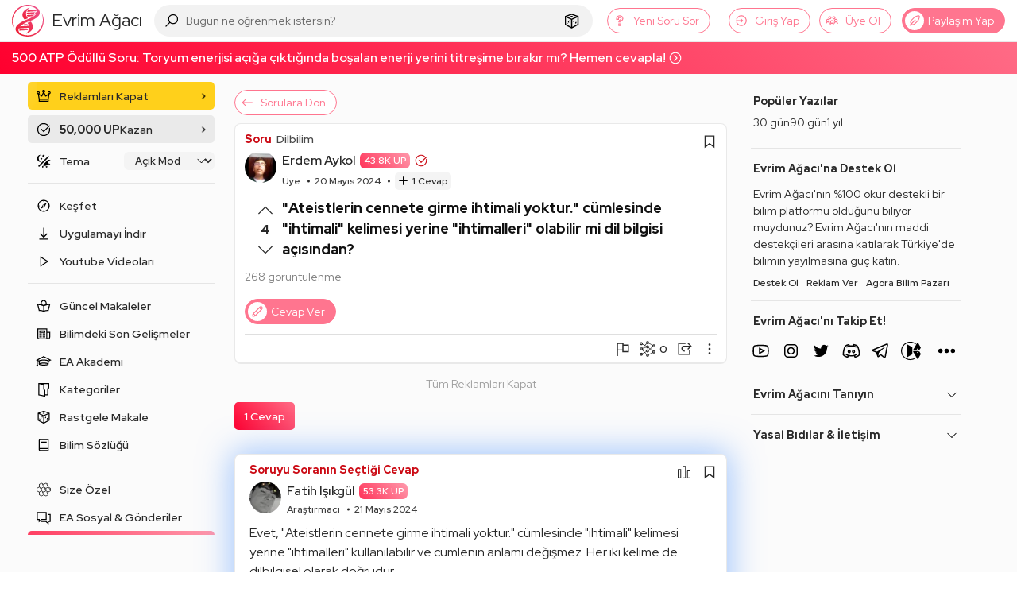

--- FILE ---
content_type: text/html; charset=utf-8
request_url: https://www.google.com/recaptcha/api2/aframe
body_size: 265
content:
<!DOCTYPE HTML><html><head><meta http-equiv="content-type" content="text/html; charset=UTF-8"></head><body><script nonce="7t48Dz3yur9cE7-MS5iRaA">/** Anti-fraud and anti-abuse applications only. See google.com/recaptcha */ try{var clients={'sodar':'https://pagead2.googlesyndication.com/pagead/sodar?'};window.addEventListener("message",function(a){try{if(a.source===window.parent){var b=JSON.parse(a.data);var c=clients[b['id']];if(c){var d=document.createElement('img');d.src=c+b['params']+'&rc='+(localStorage.getItem("rc::a")?sessionStorage.getItem("rc::b"):"");window.document.body.appendChild(d);sessionStorage.setItem("rc::e",parseInt(sessionStorage.getItem("rc::e")||0)+1);localStorage.setItem("rc::h",'1768063790767');}}}catch(b){}});window.parent.postMessage("_grecaptcha_ready", "*");}catch(b){}</script></body></html>

--- FILE ---
content_type: application/javascript; charset=utf-8
request_url: https://fundingchoicesmessages.google.com/f/AGSKWxWA2GlTi1YY3P3wwCRl9LX403XSm5DprV8ECYt_ZuqMDNh94CplSIxaWLmCGt4leTEwiD1eNioIu24U3KR3BWmBmM-CJYtphRJPyvXPkPEUYgiP-fU5GK4zg_UoiyCyybmu6wBqOgEiwekE6ifQBIeKFyam_tFqLuqT7BH7pCJMYiehVVq8SARA0UXL/_/delayedad./adblockpopup./google_lander2.js/footer_ad_/ad_announce.
body_size: -1288
content:
window['98456e99-af64-4a76-a118-af0eb643661a'] = true;

--- FILE ---
content_type: image/svg+xml
request_url: https://evrimagaci.org/public/images/icons/cd-icon-password.svg
body_size: -432
content:
<svg enable-background="new 0 0 20 20" height="20" viewBox="0 0 20 20" width="20" xmlns="http://www.w3.org/2000/svg"><g fill="none" stroke="#d2d8d8" stroke-linecap="round" stroke-linejoin="round" stroke-miterlimit="10"><path d="m18.3 1.7h-2.8l-6.7 6.7c-.5-.3-1.2-.4-1.8-.4-2.8 0-5 2.2-5 5s2.2 5 5 5 5-2.2 5-5c0-.6-.1-1.3-.4-1.8l6.7-6.7z" stroke-width="2"/><circle cx="7" cy="13" r="1"/></g></svg>

--- FILE ---
content_type: application/javascript; charset=UTF-8
request_url: https://evrimagaci.org/cdn-cgi/challenge-platform/h/g/scripts/jsd/fc21b7e0d793/main.js?
body_size: 4299
content:
window._cf_chl_opt={oPNF3:'g'};~function(z4,A,s,n,S,J,C,X,Y){z4=R,function(j,T,zI,z3,k,l){for(zI={j:500,T:574,k:604,l:584,o:599,Q:512,B:617,e:505,Z:544,m:549},z3=R,k=j();!![];)try{if(l=parseInt(z3(zI.j))/1+parseInt(z3(zI.T))/2*(parseInt(z3(zI.k))/3)+-parseInt(z3(zI.l))/4+parseInt(z3(zI.o))/5+-parseInt(z3(zI.Q))/6*(parseInt(z3(zI.B))/7)+-parseInt(z3(zI.e))/8*(-parseInt(z3(zI.Z))/9)+-parseInt(z3(zI.m))/10,T===l)break;else k.push(k.shift())}catch(o){k.push(k.shift())}}(z,632955),A=this||self,s=A[z4(596)],n=function(zb,za,zr,zY,z5,T,k,l){return zb={j:511,T:564},za={j:536,T:536,k:507,l:536,o:510,Q:536,B:575,e:507,Z:536},zr={j:557},zY={j:557,T:575,k:585,l:608,o:533,Q:585,B:608,e:533,Z:598,m:507,g:598,M:507,G:507,D:536,c:533,V:598,F:507,P:536,x:507,K:507,W:507,v:510},z5=z4,T=String[z5(zb.j)],k={'h':function(o,zh){return zh={j:531,T:575},null==o?'':k.g(o,6,function(Q,z6){return z6=R,z6(zh.j)[z6(zh.T)](Q)})},'g':function(o,Q,B,z7,Z,M,G,D,V,F,P,x,K,W,i,z0,z1,z2){if(z7=z5,null==o)return'';for(M={},G={},D='',V=2,F=3,P=2,x=[],K=0,W=0,i=0;i<o[z7(zY.j)];i+=1)if(z0=o[z7(zY.T)](i),Object[z7(zY.k)][z7(zY.l)][z7(zY.o)](M,z0)||(M[z0]=F++,G[z0]=!0),z1=D+z0,Object[z7(zY.k)][z7(zY.l)][z7(zY.o)](M,z1))D=z1;else{if(Object[z7(zY.Q)][z7(zY.B)][z7(zY.e)](G,D)){if(256>D[z7(zY.Z)](0)){for(Z=0;Z<P;K<<=1,Q-1==W?(W=0,x[z7(zY.m)](B(K)),K=0):W++,Z++);for(z2=D[z7(zY.g)](0),Z=0;8>Z;K=K<<1.11|z2&1.11,Q-1==W?(W=0,x[z7(zY.M)](B(K)),K=0):W++,z2>>=1,Z++);}else{for(z2=1,Z=0;Z<P;K=K<<1|z2,Q-1==W?(W=0,x[z7(zY.G)](B(K)),K=0):W++,z2=0,Z++);for(z2=D[z7(zY.Z)](0),Z=0;16>Z;K=K<<1|z2&1,Q-1==W?(W=0,x[z7(zY.M)](B(K)),K=0):W++,z2>>=1,Z++);}V--,V==0&&(V=Math[z7(zY.D)](2,P),P++),delete G[D]}else for(z2=M[D],Z=0;Z<P;K=1.51&z2|K<<1.42,W==Q-1?(W=0,x[z7(zY.M)](B(K)),K=0):W++,z2>>=1,Z++);D=(V--,V==0&&(V=Math[z7(zY.D)](2,P),P++),M[z1]=F++,String(z0))}if(''!==D){if(Object[z7(zY.k)][z7(zY.l)][z7(zY.c)](G,D)){if(256>D[z7(zY.V)](0)){for(Z=0;Z<P;K<<=1,W==Q-1?(W=0,x[z7(zY.F)](B(K)),K=0):W++,Z++);for(z2=D[z7(zY.g)](0),Z=0;8>Z;K=K<<1.19|1&z2,W==Q-1?(W=0,x[z7(zY.M)](B(K)),K=0):W++,z2>>=1,Z++);}else{for(z2=1,Z=0;Z<P;K=K<<1.82|z2,W==Q-1?(W=0,x[z7(zY.m)](B(K)),K=0):W++,z2=0,Z++);for(z2=D[z7(zY.V)](0),Z=0;16>Z;K=1&z2|K<<1,Q-1==W?(W=0,x[z7(zY.G)](B(K)),K=0):W++,z2>>=1,Z++);}V--,V==0&&(V=Math[z7(zY.P)](2,P),P++),delete G[D]}else for(z2=M[D],Z=0;Z<P;K=z2&1.99|K<<1,Q-1==W?(W=0,x[z7(zY.x)](B(K)),K=0):W++,z2>>=1,Z++);V--,V==0&&P++}for(z2=2,Z=0;Z<P;K=z2&1|K<<1,Q-1==W?(W=0,x[z7(zY.K)](B(K)),K=0):W++,z2>>=1,Z++);for(;;)if(K<<=1,Q-1==W){x[z7(zY.W)](B(K));break}else W++;return x[z7(zY.v)]('')},'j':function(o,zf,z8){return zf={j:598},z8=z5,o==null?'':o==''?null:k.i(o[z8(zr.j)],32768,function(Q,z9){return z9=z8,o[z9(zf.j)](Q)})},'i':function(o,Q,B,zz,Z,M,G,D,V,F,P,x,K,W,i,z0,z2,z1){for(zz=z5,Z=[],M=4,G=4,D=3,V=[],x=B(0),K=Q,W=1,F=0;3>F;Z[F]=F,F+=1);for(i=0,z0=Math[zz(za.j)](2,2),P=1;P!=z0;z1=x&K,K>>=1,K==0&&(K=Q,x=B(W++)),i|=P*(0<z1?1:0),P<<=1);switch(i){case 0:for(i=0,z0=Math[zz(za.j)](2,8),P=1;P!=z0;z1=x&K,K>>=1,K==0&&(K=Q,x=B(W++)),i|=(0<z1?1:0)*P,P<<=1);z2=T(i);break;case 1:for(i=0,z0=Math[zz(za.T)](2,16),P=1;P!=z0;z1=K&x,K>>=1,0==K&&(K=Q,x=B(W++)),i|=P*(0<z1?1:0),P<<=1);z2=T(i);break;case 2:return''}for(F=Z[3]=z2,V[zz(za.k)](z2);;){if(W>o)return'';for(i=0,z0=Math[zz(za.T)](2,D),P=1;z0!=P;z1=x&K,K>>=1,0==K&&(K=Q,x=B(W++)),i|=P*(0<z1?1:0),P<<=1);switch(z2=i){case 0:for(i=0,z0=Math[zz(za.T)](2,8),P=1;P!=z0;z1=x&K,K>>=1,0==K&&(K=Q,x=B(W++)),i|=P*(0<z1?1:0),P<<=1);Z[G++]=T(i),z2=G-1,M--;break;case 1:for(i=0,z0=Math[zz(za.l)](2,16),P=1;P!=z0;z1=K&x,K>>=1,0==K&&(K=Q,x=B(W++)),i|=(0<z1?1:0)*P,P<<=1);Z[G++]=T(i),z2=G-1,M--;break;case 2:return V[zz(za.o)]('')}if(M==0&&(M=Math[zz(za.Q)](2,D),D++),Z[z2])z2=Z[z2];else if(z2===G)z2=F+F[zz(za.B)](0);else return null;V[zz(za.e)](z2),Z[G++]=F+z2[zz(za.B)](0),M--,F=z2,M==0&&(M=Math[zz(za.Z)](2,D),D++)}}},l={},l[z5(zb.T)]=k.h,l}(),S=N(),J={},J[z4(562)]='o',J[z4(521)]='s',J[z4(554)]='u',J[z4(534)]='z',J[z4(566)]='n',J[z4(618)]='I',J[z4(591)]='b',C=J,A[z4(577)]=function(j,T,o,Q,zP,zF,zV,zL,Z,g,M,G,D,V){if(zP={j:614,T:605,k:579,l:546,o:523,Q:542,B:553,e:547,Z:557,m:573,g:559},zF={j:558,T:557,k:587},zV={j:585,T:608,k:533,l:507},zL=z4,T===null||T===void 0)return Q;for(Z=h(T),j[zL(zP.j)][zL(zP.T)]&&(Z=Z[zL(zP.k)](j[zL(zP.j)][zL(zP.T)](T))),Z=j[zL(zP.l)][zL(zP.o)]&&j[zL(zP.Q)]?j[zL(zP.l)][zL(zP.o)](new j[(zL(zP.Q))](Z)):function(F,zN,P){for(zN=zL,F[zN(zF.j)](),P=0;P<F[zN(zF.T)];F[P+1]===F[P]?F[zN(zF.k)](P+1,1):P+=1);return F}(Z),g='nAsAaAb'.split('A'),g=g[zL(zP.B)][zL(zP.e)](g),M=0;M<Z[zL(zP.Z)];G=Z[M],D=I(j,T,G),g(D)?(V='s'===D&&!j[zL(zP.m)](T[G]),zL(zP.g)===o+G?B(o+G,D):V||B(o+G,T[G])):B(o+G,D),M++);return Q;function B(F,P,zy){zy=R,Object[zy(zV.j)][zy(zV.T)][zy(zV.k)](Q,P)||(Q[P]=[]),Q[P][zy(zV.l)](F)}},X=z4(572)[z4(563)](';'),Y=X[z4(553)][z4(547)](X),A[z4(615)]=function(j,T,zK,zS,k,l,o,Q){for(zK={j:509,T:557,k:518,l:507,o:616},zS=z4,k=Object[zS(zK.j)](T),l=0;l<k[zS(zK.T)];l++)if(o=k[l],'f'===o&&(o='N'),j[o]){for(Q=0;Q<T[k[l]][zS(zK.T)];-1===j[o][zS(zK.k)](T[k[l]][Q])&&(Y(T[k[l]][Q])||j[o][zS(zK.l)]('o.'+T[k[l]][Q])),Q++);}else j[o]=T[k[l]][zS(zK.o)](function(B){return'o.'+B})},a();function E(zt,zj,j){return zt={j:516,T:619},zj=z4,j=A[zj(zt.j)],Math[zj(zt.T)](+atob(j.t))}function a(R2,R1,zi,zJ,j,T,k,l,o){if(R2={j:516,T:560,k:612,l:570,o:571,Q:571,B:506,e:501},R1={j:612,T:570,k:501},zi={j:576},zJ=z4,j=A[zJ(R2.j)],!j)return;if(!y())return;(T=![],k=j[zJ(R2.T)]===!![],l=function(zC,Q){if(zC=zJ,!T){if(T=!![],!y())return;Q=f(),L(Q.r,function(B){b(j,B)}),Q.e&&H(zC(zi.j),Q.e)}},s[zJ(R2.k)]!==zJ(R2.l))?l():A[zJ(R2.o)]?s[zJ(R2.Q)](zJ(R2.B),l):(o=s[zJ(R2.e)]||function(){},s[zJ(R2.e)]=function(zw){zw=zJ,o(),s[zw(R1.j)]!==zw(R1.T)&&(s[zw(R1.k)]=o,l())})}function O(j,zl,zR){return zl={j:522},zR=z4,Math[zR(zl.j)]()<j}function b(k,l,R3,zU,o,Q){if(R3={j:560,T:569,k:550,l:607,o:517,Q:593,B:569,e:504,Z:537,m:610,g:594,M:504},zU=z4,!k[zU(R3.j)])return;l===zU(R3.T)?(o={},o[zU(R3.k)]=zU(R3.l),o[zU(R3.o)]=k.r,o[zU(R3.Q)]=zU(R3.B),A[zU(R3.e)][zU(R3.Z)](o,'*')):(Q={},Q[zU(R3.k)]=zU(R3.l),Q[zU(R3.o)]=k.r,Q[zU(R3.Q)]=zU(R3.m),Q[zU(R3.g)]=l,A[zU(R3.M)][zU(R3.Z)](Q,'*'))}function f(zW,zH,k,l,o,Q,B){zH=(zW={j:552,T:514,k:597,l:589,o:581,Q:519,B:508,e:583,Z:611,m:543,g:548,M:541},z4);try{return k=s[zH(zW.j)](zH(zW.T)),k[zH(zW.k)]=zH(zW.l),k[zH(zW.o)]='-1',s[zH(zW.Q)][zH(zW.B)](k),l=k[zH(zW.e)],o={},o=Ntxi4(l,l,'',o),o=Ntxi4(l,l[zH(zW.Z)]||l[zH(zW.m)],'n.',o),o=Ntxi4(l,k[zH(zW.g)],'d.',o),s[zH(zW.Q)][zH(zW.M)](k),Q={},Q.r=o,Q.e=null,Q}catch(Z){return B={},B.r={},B.e=Z,B}}function h(j,zc,zE,T){for(zc={j:579,T:509,k:529},zE=z4,T=[];null!==j;T=T[zE(zc.j)](Object[zE(zc.T)](j)),j=Object[zE(zc.k)](j));return T}function R(j,T,k,d){return j=j-499,k=z(),d=k[j],d}function y(zo,zT,j,T,k){return zo={j:619,T:538},zT=z4,j=3600,T=E(),k=Math[zT(zo.j)](Date[zT(zo.T)]()/1e3),k-T>j?![]:!![]}function z(R4){return R4='contentDocument,10405950SKdNXO,source,riYFq1,createElement,includes,undefined,POST,stringify,length,sort,d.cookie,api,location,object,split,fhEvqaS,function,number,XMLHttpRequest,/invisible/jsd,success,loading,addEventListener,_cf_chl_opt;NaZoI3;Bshk0;IzgW1;qzjKa3;GBApq0;giyU9;KutOj0;QgiX4;Khftj4;Lfpaq4;zBhRN3;JSmY9;Ntxi4;oxFY5;TDAZ2;ldLC0,isNaN,2qYrZgA,charAt,error on cf_chl_props,Ntxi4,catch,concat,chctx,tabIndex,href,contentWindow,3013128wyOIoD,prototype,log,splice,UHTeq3,display: none,xhr-error,boolean,syUs3,event,detail,errorInfoObject,document,style,charCodeAt,6086410zfVtBp,/jsd/oneshot/fc21b7e0d793/0.40033899134685563:1768061641:NXEuQC0eRJWC802Or4Y1kZzuNWdXOU3uMt7ZL0INO9s/,GsWUx0,toString,http-code:,65328StxNHV,getOwnPropertyNames,open,cloudflare-invisible,hasOwnProperty,ntYsJ1,error,clientInformation,readyState,jCNy9,Object,oxFY5,map,413JZipKl,bigint,floor,HnhLR9,379251CBcjOn,onreadystatechange,onerror,_cf_chl_opt,parent,8654488PSXQAK,DOMContentLoaded,push,appendChild,keys,join,fromCharCode,27792HIVrpB,status,iframe,randomUUID,__CF$cv$params,sid,indexOf,body,ontimeout,string,random,from,Function,jsd,/b/ov1/0.40033899134685563:1768061641:NXEuQC0eRJWC802Or4Y1kZzuNWdXOU3uMt7ZL0INO9s/,timeout,KljLg4,getPrototypeOf,onload,owdPZ9a-TY0W5QjkscuLXOByMzbJ$4K2qVFpG+RiE6lg7vNASnH1x3h8erUICtfDm,send,call,symbol,[native code],pow,postMessage,now,oPNF3,/cdn-cgi/challenge-platform/h/,removeChild,Set,navigator,9qmkrQc,isArray,Array,bind'.split(','),z=function(){return R4},z()}function I(j,T,k,zD,zO,l,o){zO=(zD={j:562,T:565,k:578,l:546,o:545,Q:565},z4);try{l=T[k]}catch(Q){return'i'}if(null==l)return void 0===l?'u':'x';if(zO(zD.j)==typeof l)try{if(zO(zD.T)==typeof l[zO(zD.k)])return l[zO(zD.k)](function(){}),'p'}catch(B){}return j[zO(zD.l)][zO(zD.o)](l)?'a':l===j[zO(zD.l)]?'C':l===!0?'T':l===!1?'F':(o=typeof l,zO(zD.Q)==o?U(j,l)?'N':'f':C[o]||'?')}function H(l,o,zp,zn,Q,B,Z,m,g,M,G,D){if(zp={j:613,T:601,k:516,l:540,o:503,Q:539,B:526,e:568,Z:567,m:606,g:555,M:527,G:520,D:528,c:503,V:592,F:592,P:499,x:588,K:503,W:551,v:609,i:595,z0:580,z1:550,z2:525,zM:532,zG:564},zn=z4,!O(0))return![];B=(Q={},Q[zn(zp.j)]=l,Q[zn(zp.T)]=o,Q);try{Z=A[zn(zp.k)],m=zn(zp.l)+A[zn(zp.o)][zn(zp.Q)]+zn(zp.B)+Z.r+zn(zp.e),g=new A[(zn(zp.Z))](),g[zn(zp.m)](zn(zp.g),m),g[zn(zp.M)]=2500,g[zn(zp.G)]=function(){},M={},M[zn(zp.D)]=A[zn(zp.c)][zn(zp.D)],M[zn(zp.V)]=A[zn(zp.c)][zn(zp.F)],M[zn(zp.P)]=A[zn(zp.c)][zn(zp.P)],M[zn(zp.x)]=A[zn(zp.K)][zn(zp.W)],M[zn(zp.v)]=S,G=M,D={},D[zn(zp.i)]=B,D[zn(zp.z0)]=G,D[zn(zp.z1)]=zn(zp.z2),g[zn(zp.zM)](n[zn(zp.zG)](D))}catch(c){}}function N(zm,zs){return zm={j:515,T:515},zs=z4,crypto&&crypto[zs(zm.j)]?crypto[zs(zm.T)]():''}function L(j,T,zZ,ze,zB,zQ,zk,k,l,o){zZ={j:516,T:586,k:503,l:567,o:606,Q:555,B:540,e:539,Z:600,m:560,g:527,M:520,G:530,D:502,c:561,V:582,F:561,P:582,x:560,K:532,W:564,v:556},ze={j:590},zB={j:513,T:569,k:603,l:513},zQ={j:527},zk=z4,k=A[zk(zZ.j)],console[zk(zZ.T)](A[zk(zZ.k)]),l=new A[(zk(zZ.l))](),l[zk(zZ.o)](zk(zZ.Q),zk(zZ.B)+A[zk(zZ.k)][zk(zZ.e)]+zk(zZ.Z)+k.r),k[zk(zZ.m)]&&(l[zk(zZ.g)]=5e3,l[zk(zZ.M)]=function(zd){zd=zk,T(zd(zQ.j))}),l[zk(zZ.G)]=function(zu){zu=zk,l[zu(zB.j)]>=200&&l[zu(zB.j)]<300?T(zu(zB.T)):T(zu(zB.k)+l[zu(zB.l)])},l[zk(zZ.D)]=function(zA){zA=zk,T(zA(ze.j))},o={'t':E(),'lhr':s[zk(zZ.c)]&&s[zk(zZ.c)][zk(zZ.V)]?s[zk(zZ.F)][zk(zZ.P)]:'','api':k[zk(zZ.x)]?!![]:![],'payload':j},l[zk(zZ.K)](n[zk(zZ.W)](JSON[zk(zZ.v)](o)))}function U(j,T,zM,zq){return zM={j:524,T:524,k:585,l:602,o:533,Q:518,B:535},zq=z4,T instanceof j[zq(zM.j)]&&0<j[zq(zM.T)][zq(zM.k)][zq(zM.l)][zq(zM.o)](T)[zq(zM.Q)](zq(zM.B))}}()

--- FILE ---
content_type: image/svg+xml
request_url: https://evrimagaci.org/public/images/icons/down-arrow.svg
body_size: -564
content:
<svg viewBox="0 0 129 129" xmlns="http://www.w3.org/2000/svg"><path d="M121.3 34.6c-1.6-1.6-4.2-1.6-5.8 0l-51 51.1-51.1-51.1c-1.6-1.6-4.2-1.6-5.8 0s-1.6 4.2 0 5.8l53.9 53.9c.8.8 1.8 1.2 2.9 1.2 1 0 2.1-.4 2.9-1.2l53.9-53.9c1.7-1.6 1.7-4.2.1-5.8z"/></svg>